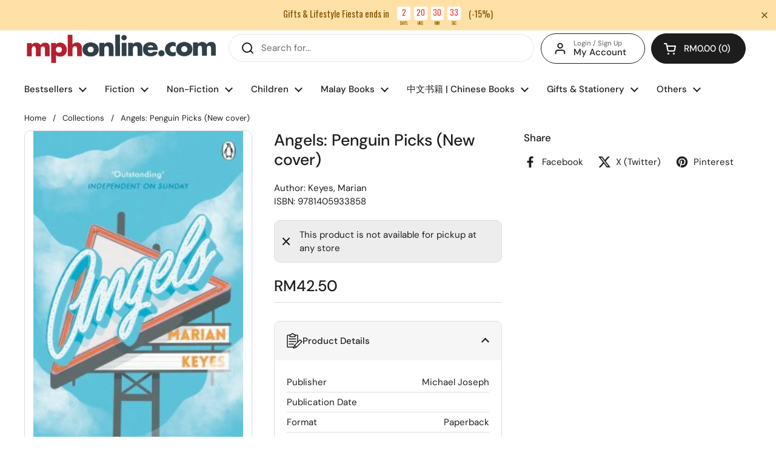

--- FILE ---
content_type: text/javascript; charset=utf-8
request_url: https://mphonline.com/products/angels-penguin-picks-new-cover.js
body_size: -247
content:
{"id":7670574284957,"title":"Angels: Penguin Picks (New cover)","handle":"angels-penguin-picks-new-cover","description":"","published_at":"2022-12-30T10:59:15+08:00","created_at":"2022-12-30T10:59:15+08:00","vendor":"Michael Joseph","type":"Keyes, Marian","tags":["BOOK","Class Code_302","Class_General Fiction","Department_FICTION","Dept_02","Format_Paperback","Subclass_Others - Fiction","Suclass Code_3BJ","Vendor Code_V0560"],"price":4250,"price_min":4250,"price_max":4250,"available":false,"price_varies":false,"compare_at_price":null,"compare_at_price_min":0,"compare_at_price_max":0,"compare_at_price_varies":false,"variants":[{"id":43238764675229,"title":"Default Title","option1":"Default Title","option2":null,"option3":null,"sku":"9781405933858","requires_shipping":true,"taxable":false,"featured_image":null,"available":false,"name":"Angels: Penguin Picks (New cover)","public_title":null,"options":["Default Title"],"price":4250,"weight":420,"compare_at_price":null,"inventory_management":"shopify","barcode":null,"requires_selling_plan":false,"selling_plan_allocations":[]}],"images":["\/\/cdn.shopify.com\/s\/files\/1\/0511\/7575\/1837\/files\/Jacket_d5e2bffb-c9c8-4809-be17-88c6a31e0915.jpg?v=1692360383"],"featured_image":"\/\/cdn.shopify.com\/s\/files\/1\/0511\/7575\/1837\/files\/Jacket_d5e2bffb-c9c8-4809-be17-88c6a31e0915.jpg?v=1692360383","options":[{"name":"Title","position":1,"values":["Default Title"]}],"url":"\/products\/angels-penguin-picks-new-cover","media":[{"alt":"Angels: Penguin Picks (New cover) - MPHOnline.com","id":27825583390877,"position":1,"preview_image":{"aspect_ratio":0.614,"height":360,"width":221,"src":"https:\/\/cdn.shopify.com\/s\/files\/1\/0511\/7575\/1837\/files\/Jacket_d5e2bffb-c9c8-4809-be17-88c6a31e0915.jpg?v=1692360383"},"aspect_ratio":0.614,"height":360,"media_type":"image","src":"https:\/\/cdn.shopify.com\/s\/files\/1\/0511\/7575\/1837\/files\/Jacket_d5e2bffb-c9c8-4809-be17-88c6a31e0915.jpg?v=1692360383","width":221}],"requires_selling_plan":false,"selling_plan_groups":[]}

--- FILE ---
content_type: text/javascript
request_url: https://mphonline.com/cdn/shop/t/126/assets/boost-sd-custom.js?v=1770146900105
body_size: 1406
content:
window.boostSDAppConfig&&(window.boostSDAppConfig.integration=Object.assign({wishlists:"growave"},window.boostSDAppConfig.integration||{}));function addItemToCart(event){const selector=event.target,currentText=selector.innerHTML;var variantId=selector.getAttribute("data-variant-id");let ajaxUrl="/cart/add.js";KROWN?.settings?.routes?.cart_add_url&&(ajaxUrl=`${KROWN.settings.routes.cart_add_url}.js`);const body="id="+variantId;let alert="";fetch(ajaxUrl,{body,headers:{"Content-Type":"application/x-www-form-urlencoded","X-Requested-With":"XMLHttpRequest"},method:"POST"}).then(response=>response.json()).then(response=>(selector.textContent="Adding...",response.status==422?(alert=document.createElement("span"),alert.className="alert alert--error",typeof response.description=="string"?alert.innerHTML=response.description:alert.innerHTML=response.message,this.cartType=="page"?(document.getElementById("product-page-form-error-cart-alert")&&document.getElementById("product-page-form-error-cart-alert").remove(),alert.style.marginTop="1em",alert.style.marginBottom="0",alert.id="product-page-form-error-cart-alert",this.form.parentElement.append(alert),!1):fetch("?section_id=helper-cart")):this.cartType=="page"?(document.location.href=KROWN.settings.routes.cart_url,!1):fetch("?section_id=helper-cart"))).then(response=>response.text()).then(text=>{const sectionInnerHTML=new DOMParser().parseFromString(text,"text/html"),cartFormInnerHTML=sectionInnerHTML.getElementById("AjaxCartForm").innerHTML,cartSubtotalInnerHTML=sectionInnerHTML.getElementById("AjaxCartSubtotal").innerHTML,cartItems=document.getElementById("AjaxCartForm");cartItems.innerHTML=cartFormInnerHTML,cartItems.ajaxifyCartItems(),alert!=""&&document.getElementById("AjaxCartForm").querySelector("form").prepend(alert),document.getElementById("AjaxCartSubtotal").innerHTML=cartSubtotalInnerHTML,document.querySelectorAll("[data-header-cart-count]").forEach(elm=>{elm.textContent=document.querySelector("#AjaxCartForm [data-cart-count]").textContent}),document.querySelectorAll("[data-header-cart-total").forEach(elm=>{elm.textContent=document.querySelector("#AjaxCartForm [data-cart-total]").textContent}),selector.textContent=currentText,document.getElementById("site-cart-sidebar").show(),document.getElementById("cart-recommendations")&&document.getElementById("cart-recommendations").generateRecommendations()}).catch(e=>{console.log(e)}).finally(()=>{})}function formRequest(value){return new Promise((resolve,reject)=>{var xhr=window.XMLHttpRequest?new XMLHttpRequest:new ActiveXObject("Microsoft.XMLHTTP");xhr.open("GET",Shopify.routes.root+"products/"+value+"?view=boost-sd-integration"),xhr.setRequestHeader("Content-Type","application/json"),xhr.onload=()=>resolve(xhr.responseText),xhr.onerror=()=>reject(xhr.statusText),xhr.send()})}const customize={updateBtns:componentRegistry=>{componentRegistry.useComponentPlugin("ProductItem",{name:"Modify Product Buttons",enabled:!0,apply:()=>({afterInit(element){try{let data=element.getParams().props.product,productItem=document.querySelector(".boost-sd__slider")!==null?document.querySelector('.boost-sd__slider .slick-slide:not(.slick-cloned) [data-product-id="'+data.id+'"]'):document.querySelector('[data-product-id="'+data.id+'"]');const tags=data.tags;if(data.available){console.dir(data);const firstAvailableVariant=data.variants.filter(function(e){return e.available});let atcBtn="";if(atcBtn='<button data-variant-id="'+firstAvailableVariant[0].id+'" class="boost-sd-custom-atc boost-sd__button--round boost-sd__button--border" style="width: 75%; text-transform: capitalize; color: rgb(255, 255, 255); border-color: rgb(34, 34, 34); background: rgb(34, 34, 34);">',tags.includes("preorder")?atcBtn+="Pre-order":atcBtn+="Buy now",atcBtn+="</button>",productItem.querySelector(".boost-sd-custom-atc")===null){productItem.querySelector(".boost-sd__inventory-status")?productItem.querySelector(".boost-sd__inventory-status").insertAdjacentHTML("afterend",atcBtn):productItem.querySelector(".boost-sd__product-price").insertAdjacentHTML("afterend",atcBtn);const button=productItem.querySelector(".boost-sd-custom-atc");button&&button.addEventListener("click",e=>{e.preventDefault(),e.stopPropagation(),addItemToCart(e)},!0)}}else{let productHandle="";element.getParams().props&&element.getParams().props.product&&(productHandle=element.getParams().props.product.handle),formRequest(productHandle).then(res_success=>{let res=JSON.parse(res_success);console.log(res),document.querySelector('.boost-sd__product-item[data-product-id="'+res.id+'"] ').insertAdjacentHTML("beforeend",res.notify_button)}).catch(res_error=>{console.log(res_error)})}}catch(error){console.log(error)}}})})},hideInvStatus:componentRegistry=>{componentRegistry.useComponentPlugin("ProductItem",{name:"hide status",enabled:!0,apply:()=>({afterInit(element){try{let data=element.getParams().props.product;const tags=data.tags,firstAvailableVariant=data.variants.filter(e=>e.available);data.variants[0].inventory_policy=="continue"&&tags.includes("preorder")&&document.querySelectorAll(".boost-sd__inventory-status").forEach(element2=>{element2.textContent="-",element2.style.visibility="hidden"})}catch(error){console.log(error)}}})})}};window.__BoostCustomization__=(window.__BoostCustomization__??[]).concat([customize.updateBtns]),window.__BoostCustomization__=(window.__BoostCustomization__??[]).concat([customize.hideInvStatus]),window.boostSDAppConfig&&(window.boostSDAppConfig.integration=Object.assign({currencies:"auto"},window.boostSDAppConfig.integration||{})),window.boostSDAppConfig?.generalSettings?.collection_handle&&(window.boostSDAppConfig.generalSettings.collection_handle=="gotta-have-it"&&document.querySelector("body").classList.add("gotta-have-it"),window.boostSDAppConfig.generalSettings.collection_handle=="celebrate-international-womens-day"&&document.querySelector("body").classList.add("celebrate-international-womens-day"),window.boostSDAppConfig.generalSettings.collection_handle=="all-products-in-stock"&&document.querySelector("body").classList.add("all-products-in-stock"),window.boostSDAppConfig.generalSettings.collection_handle=="mega-gotta-have-it"&&document.querySelector("body").classList.add("mega-gotta-have-it"),window.boostSDAppConfig.generalSettings.collection_handle=="fathers-day-2025"&&document.querySelector("body").classList.add("fathers-day-2025"),window.boostSDAppConfig.generalSettings.collection_handle=="islamic-references-promo"&&document.querySelector("body").classList.add("islamic-references-promo"),window.boostSDAppConfig.generalSettings.collection_handle=="fiction-fiesta-2025"&&document.querySelector("body").classList.add("fiction-fiesta-2025"),window.boostSDAppConfig.generalSettings.collection_handle=="steam-stem"&&document.querySelector("body").classList.add("steam-stem")),window.__BoostCustomization__=(window.__BoostCustomization__??[]).concat([componentRegistry=>{componentRegistry.useComponentPlugin("FormatCurrency",{name:"Show Trailing Zeros",apply:()=>({afterRender:element=>{try{const formatMoneyHelper=element.getHelpers().formatMoney;if(!formatMoneyHelper)return;const value=element.getParams().props.value,customValue=formatMoneyHelper(Number(value),window.boostSDAppConfig?.shop?.money_format,!0);customValue&&element.getRootElm()&&element.getRootElm().querySelector(".boost-sd__format-currency span")&&(element.getRootElm().querySelector(".boost-sd__format-currency span").innerHTML=customValue)}catch(e){console.warn(e)}}})})}]);
//# sourceMappingURL=/cdn/shop/t/126/assets/boost-sd-custom.js.map?v=1770146900105


--- FILE ---
content_type: text/javascript; charset=utf-8
request_url: https://mphonline.com/products/angels-penguin-picks-new-cover.js
body_size: -331
content:
{"id":7670574284957,"title":"Angels: Penguin Picks (New cover)","handle":"angels-penguin-picks-new-cover","description":"","published_at":"2022-12-30T10:59:15+08:00","created_at":"2022-12-30T10:59:15+08:00","vendor":"Michael Joseph","type":"Keyes, Marian","tags":["BOOK","Class Code_302","Class_General Fiction","Department_FICTION","Dept_02","Format_Paperback","Subclass_Others - Fiction","Suclass Code_3BJ","Vendor Code_V0560"],"price":4250,"price_min":4250,"price_max":4250,"available":false,"price_varies":false,"compare_at_price":null,"compare_at_price_min":0,"compare_at_price_max":0,"compare_at_price_varies":false,"variants":[{"id":43238764675229,"title":"Default Title","option1":"Default Title","option2":null,"option3":null,"sku":"9781405933858","requires_shipping":true,"taxable":false,"featured_image":null,"available":false,"name":"Angels: Penguin Picks (New cover)","public_title":null,"options":["Default Title"],"price":4250,"weight":420,"compare_at_price":null,"inventory_management":"shopify","barcode":null,"requires_selling_plan":false,"selling_plan_allocations":[]}],"images":["\/\/cdn.shopify.com\/s\/files\/1\/0511\/7575\/1837\/files\/Jacket_d5e2bffb-c9c8-4809-be17-88c6a31e0915.jpg?v=1692360383"],"featured_image":"\/\/cdn.shopify.com\/s\/files\/1\/0511\/7575\/1837\/files\/Jacket_d5e2bffb-c9c8-4809-be17-88c6a31e0915.jpg?v=1692360383","options":[{"name":"Title","position":1,"values":["Default Title"]}],"url":"\/products\/angels-penguin-picks-new-cover","media":[{"alt":"Angels: Penguin Picks (New cover) - MPHOnline.com","id":27825583390877,"position":1,"preview_image":{"aspect_ratio":0.614,"height":360,"width":221,"src":"https:\/\/cdn.shopify.com\/s\/files\/1\/0511\/7575\/1837\/files\/Jacket_d5e2bffb-c9c8-4809-be17-88c6a31e0915.jpg?v=1692360383"},"aspect_ratio":0.614,"height":360,"media_type":"image","src":"https:\/\/cdn.shopify.com\/s\/files\/1\/0511\/7575\/1837\/files\/Jacket_d5e2bffb-c9c8-4809-be17-88c6a31e0915.jpg?v=1692360383","width":221}],"requires_selling_plan":false,"selling_plan_groups":[]}